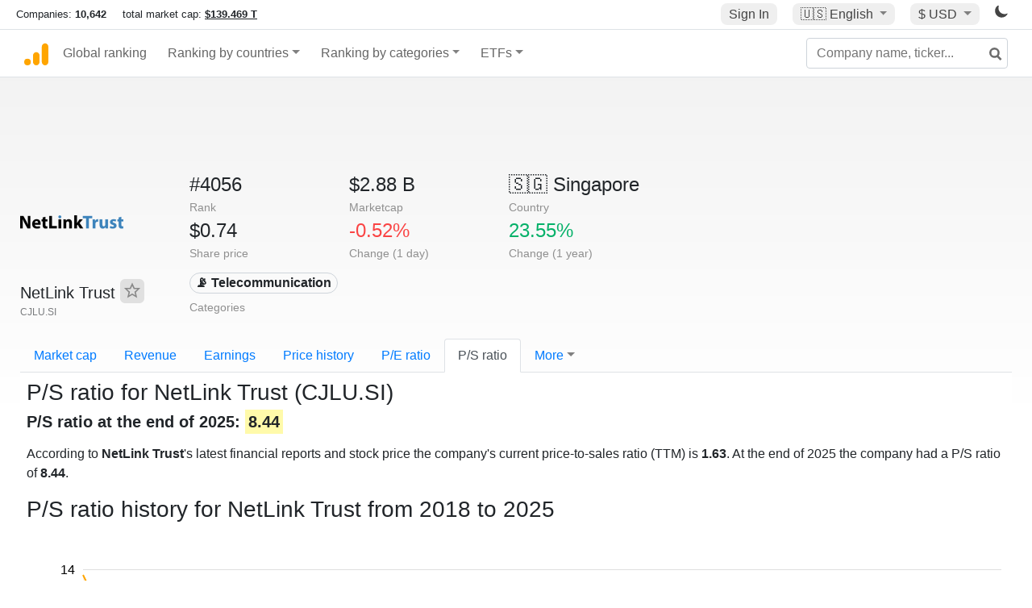

--- FILE ---
content_type: text/html; charset=utf-8
request_url: https://www.google.com/recaptcha/api2/aframe
body_size: 266
content:
<!DOCTYPE HTML><html><head><meta http-equiv="content-type" content="text/html; charset=UTF-8"></head><body><script nonce="IAwkTsF2rN8-nohyCAZr_g">/** Anti-fraud and anti-abuse applications only. See google.com/recaptcha */ try{var clients={'sodar':'https://pagead2.googlesyndication.com/pagead/sodar?'};window.addEventListener("message",function(a){try{if(a.source===window.parent){var b=JSON.parse(a.data);var c=clients[b['id']];if(c){var d=document.createElement('img');d.src=c+b['params']+'&rc='+(localStorage.getItem("rc::a")?sessionStorage.getItem("rc::b"):"");window.document.body.appendChild(d);sessionStorage.setItem("rc::e",parseInt(sessionStorage.getItem("rc::e")||0)+1);localStorage.setItem("rc::h",'1768360310705');}}}catch(b){}});window.parent.postMessage("_grecaptcha_ready", "*");}catch(b){}</script></body></html>

--- FILE ---
content_type: text/plain
request_url: https://rtb.openx.net/openrtbb/prebidjs
body_size: -86
content:
{"id":"4a3b5a0e-18a8-4646-b9db-38e8eeb4cb26","nbr":0}